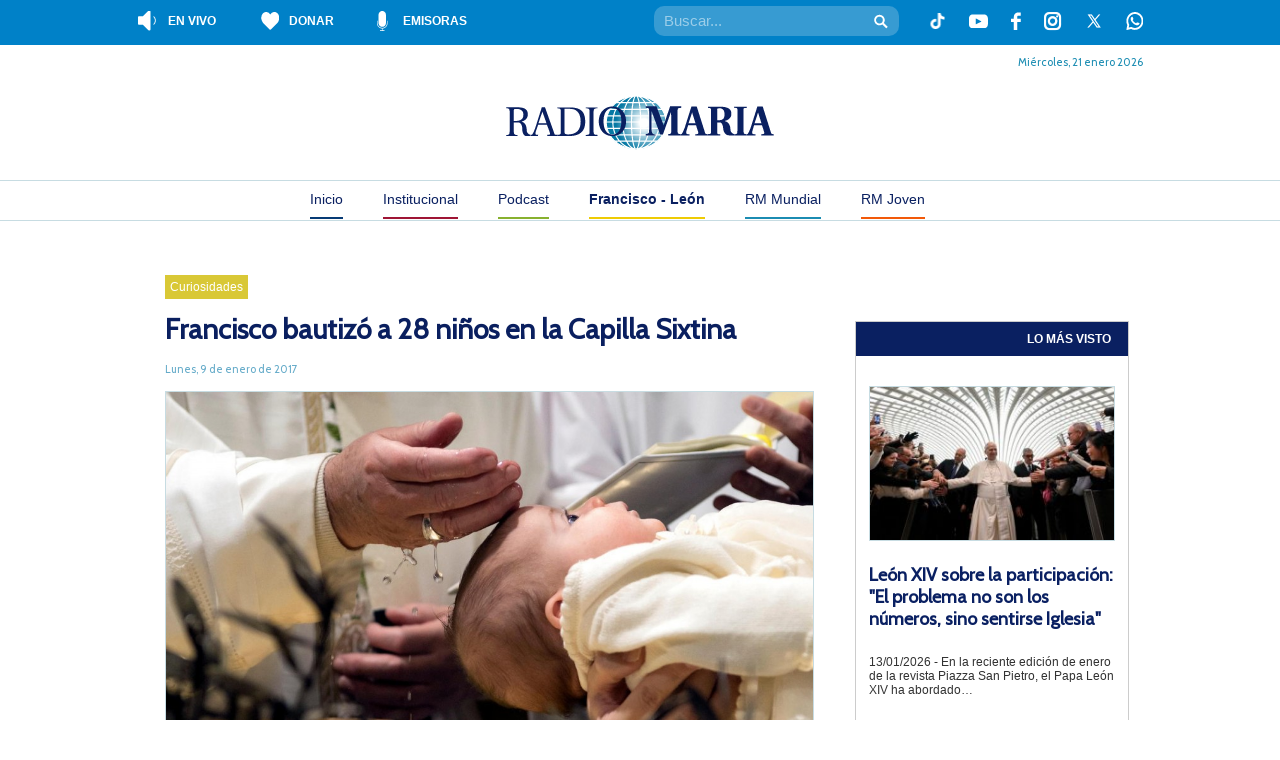

--- FILE ---
content_type: text/html; charset=UTF-8
request_url: https://radiomaria.org.ar/papa-francisco/francisco-bautizo-28-ninos-la-capilla-sixtina/
body_size: 17996
content:
<!DOCTYPE html>
<!--[if IEMobile 7 ]> <html lang="es"class="no-js iem7"> <![endif]-->
<!--[if lt IE 7 ]> <html lang="es" class="no-js ie6"> <![endif]-->
<!--[if IE 7 ]> <html lang="es" class="no-js ie7"> <![endif]-->
<!--[if IE 8 ]> <html lang="es" class="no-js ie8"> <![endif]-->
<!--[if (gte IE 9)|(gt IEMobile 7)|!(IEMobile)|!(IE)]><!--><html lang="es" class="no-js"><!--<![endif]-->
<head>
    <meta charset="UTF-8" />
    <meta http-equiv="X-UA-Compatible" content="IE=edge" />
    <title>Francisco bautizó a 28 niños en la Capilla Sixtina - Francisco - León</title>
        <meta name="viewport" content="width=device-width, initial-scale=1.0" />
    <link rel="profile" href="https://gmpg.org/xfn/11" />
    <link rel="pingback" href="https://radiomaria.org.ar/papa-francisco/xmlrpc.php" />
    <link rel="shortcut icon" href="https://radiomaria.org.ar/favicon.ico" />

    	<script type="f6a713b10024f85f01729685-text/javascript">
		console.log('Function Rario Maria2019')
	try {
		console.log('__rocketLoaderDisabled')
		window.__rocketLoaderDisabled = true;
	} catch (e) {
		console.error("Error al desactivar Rocket Loader:", e);
	}
	</script>
    <meta name='robots' content='index, follow, max-image-preview:large, max-snippet:-1, max-video-preview:-1' />
	<style>img:is([sizes="auto" i], [sizes^="auto," i]) { contain-intrinsic-size: 3000px 1500px }</style>
	
	<!-- This site is optimized with the Yoast SEO plugin v25.5 - https://yoast.com/wordpress/plugins/seo/ -->
	<link rel="canonical" href="https://radiomaria.org.ar/papa-francisco/francisco-bautizo-28-ninos-la-capilla-sixtina/" />
	<meta property="og:locale" content="es_ES" />
	<meta property="og:type" content="article" />
	<meta property="og:title" content="Francisco bautizó a 28 niños en la Capilla Sixtina - Francisco - León" />
	<meta property="og:description" content="09/01/2017 &#8211; En la mañana del domingo 8 de enero, fiesta del Bautismo del Señor con la cual concluye el tiempo litúrgico de la Navidad, el Papa Francisco presidió por cuarta vez en su Pontificado, la Santa misa en la Capilla Sixtina en la cual administró el Sacramento del Bautismo a 13 niñas y 15 niños. En [&hellip;]" />
	<meta property="og:url" content="https://radiomaria.org.ar/papa-francisco/francisco-bautizo-28-ninos-la-capilla-sixtina/" />
	<meta property="og:site_name" content="Francisco - León" />
	<meta property="article:published_time" content="2017-01-09T17:43:02+00:00" />
	<meta property="article:modified_time" content="2017-01-09T18:22:26+00:00" />
	<meta property="og:image" content="https://radiomaria.org.ar/contenido/uploads/sites/4/2017/01/Bautismo.jpg" />
	<meta property="og:image:width" content="1240" />
	<meta property="og:image:height" content="698" />
	<meta property="og:image:type" content="image/jpeg" />
	<meta name="author" content="Radio María" />
	<script type="application/ld+json" class="yoast-schema-graph">{"@context":"https://schema.org","@graph":[{"@type":"WebPage","@id":"https://radiomaria.org.ar/papa-francisco/francisco-bautizo-28-ninos-la-capilla-sixtina/","url":"https://radiomaria.org.ar/papa-francisco/francisco-bautizo-28-ninos-la-capilla-sixtina/","name":"Francisco bautizó a 28 niños en la Capilla Sixtina - Francisco - León","isPartOf":{"@id":"https://radiomaria.org.ar/papa-francisco/#website"},"primaryImageOfPage":{"@id":"https://radiomaria.org.ar/papa-francisco/francisco-bautizo-28-ninos-la-capilla-sixtina/#primaryimage"},"image":{"@id":"https://radiomaria.org.ar/papa-francisco/francisco-bautizo-28-ninos-la-capilla-sixtina/#primaryimage"},"thumbnailUrl":"https://radiomaria.org.ar/contenido/uploads/sites/4/2017/01/Bautismo.jpg","datePublished":"2017-01-09T17:43:02+00:00","dateModified":"2017-01-09T18:22:26+00:00","author":{"@id":"https://radiomaria.org.ar/papa-francisco/#/schema/person/2b54ed553acbb84c2955cbf7b2e363aa"},"breadcrumb":{"@id":"https://radiomaria.org.ar/papa-francisco/francisco-bautizo-28-ninos-la-capilla-sixtina/#breadcrumb"},"inLanguage":"es","potentialAction":[{"@type":"ReadAction","target":["https://radiomaria.org.ar/papa-francisco/francisco-bautizo-28-ninos-la-capilla-sixtina/"]}]},{"@type":"ImageObject","inLanguage":"es","@id":"https://radiomaria.org.ar/papa-francisco/francisco-bautizo-28-ninos-la-capilla-sixtina/#primaryimage","url":"https://radiomaria.org.ar/contenido/uploads/sites/4/2017/01/Bautismo.jpg","contentUrl":"https://radiomaria.org.ar/contenido/uploads/sites/4/2017/01/Bautismo.jpg","width":1240,"height":698},{"@type":"BreadcrumbList","@id":"https://radiomaria.org.ar/papa-francisco/francisco-bautizo-28-ninos-la-capilla-sixtina/#breadcrumb","itemListElement":[{"@type":"ListItem","position":1,"name":"Portada","item":"https://radiomaria.org.ar/papa-francisco/"},{"@type":"ListItem","position":2,"name":"Francisco bautizó a 28 niños en la Capilla Sixtina"}]},{"@type":"WebSite","@id":"https://radiomaria.org.ar/papa-francisco/#website","url":"https://radiomaria.org.ar/papa-francisco/","name":"Francisco - León","description":"Radio María Argentina - Francisco - León","potentialAction":[{"@type":"SearchAction","target":{"@type":"EntryPoint","urlTemplate":"https://radiomaria.org.ar/papa-francisco/?s={search_term_string}"},"query-input":{"@type":"PropertyValueSpecification","valueRequired":true,"valueName":"search_term_string"}}],"inLanguage":"es"},{"@type":"Person","@id":"https://radiomaria.org.ar/papa-francisco/#/schema/person/2b54ed553acbb84c2955cbf7b2e363aa","name":"Radio María","image":{"@type":"ImageObject","inLanguage":"es","@id":"https://radiomaria.org.ar/papa-francisco/#/schema/person/image/","url":"https://radiomaria.org.ar/contenido/uploads/2014/07/Radio-María_avatar_1405105266-96x96.jpg","contentUrl":"https://radiomaria.org.ar/contenido/uploads/2014/07/Radio-María_avatar_1405105266-96x96.jpg","caption":"Radio María"},"url":"https://radiomaria.org.ar/papa-francisco/author/radiomariaargentina/"}]}</script>
	<!-- / Yoast SEO plugin. -->


<link rel='dns-prefetch' href='//cdnjs.cloudflare.com' />
<link rel='dns-prefetch' href='//netdna.bootstrapcdn.com' />
		<!-- This site uses the Google Analytics by MonsterInsights plugin v9.6.1 - Using Analytics tracking - https://www.monsterinsights.com/ -->
		<!-- Nota: MonsterInsights no está actualmente configurado en este sitio. El dueño del sitio necesita identificarse usando su cuenta de Google Analytics en el panel de ajustes de MonsterInsights. -->
					<!-- No tracking code set -->
				<!-- / Google Analytics by MonsterInsights -->
		<script type="f6a713b10024f85f01729685-text/javascript">
/* <![CDATA[ */
window._wpemojiSettings = {"baseUrl":"https:\/\/s.w.org\/images\/core\/emoji\/16.0.1\/72x72\/","ext":".png","svgUrl":"https:\/\/s.w.org\/images\/core\/emoji\/16.0.1\/svg\/","svgExt":".svg","source":{"concatemoji":"https:\/\/radiomaria.org.ar\/papa-francisco\/wp-includes\/js\/wp-emoji-release.min.js?ver=6.8.2"}};
/*! This file is auto-generated */
!function(s,n){var o,i,e;function c(e){try{var t={supportTests:e,timestamp:(new Date).valueOf()};sessionStorage.setItem(o,JSON.stringify(t))}catch(e){}}function p(e,t,n){e.clearRect(0,0,e.canvas.width,e.canvas.height),e.fillText(t,0,0);var t=new Uint32Array(e.getImageData(0,0,e.canvas.width,e.canvas.height).data),a=(e.clearRect(0,0,e.canvas.width,e.canvas.height),e.fillText(n,0,0),new Uint32Array(e.getImageData(0,0,e.canvas.width,e.canvas.height).data));return t.every(function(e,t){return e===a[t]})}function u(e,t){e.clearRect(0,0,e.canvas.width,e.canvas.height),e.fillText(t,0,0);for(var n=e.getImageData(16,16,1,1),a=0;a<n.data.length;a++)if(0!==n.data[a])return!1;return!0}function f(e,t,n,a){switch(t){case"flag":return n(e,"\ud83c\udff3\ufe0f\u200d\u26a7\ufe0f","\ud83c\udff3\ufe0f\u200b\u26a7\ufe0f")?!1:!n(e,"\ud83c\udde8\ud83c\uddf6","\ud83c\udde8\u200b\ud83c\uddf6")&&!n(e,"\ud83c\udff4\udb40\udc67\udb40\udc62\udb40\udc65\udb40\udc6e\udb40\udc67\udb40\udc7f","\ud83c\udff4\u200b\udb40\udc67\u200b\udb40\udc62\u200b\udb40\udc65\u200b\udb40\udc6e\u200b\udb40\udc67\u200b\udb40\udc7f");case"emoji":return!a(e,"\ud83e\udedf")}return!1}function g(e,t,n,a){var r="undefined"!=typeof WorkerGlobalScope&&self instanceof WorkerGlobalScope?new OffscreenCanvas(300,150):s.createElement("canvas"),o=r.getContext("2d",{willReadFrequently:!0}),i=(o.textBaseline="top",o.font="600 32px Arial",{});return e.forEach(function(e){i[e]=t(o,e,n,a)}),i}function t(e){var t=s.createElement("script");t.src=e,t.defer=!0,s.head.appendChild(t)}"undefined"!=typeof Promise&&(o="wpEmojiSettingsSupports",i=["flag","emoji"],n.supports={everything:!0,everythingExceptFlag:!0},e=new Promise(function(e){s.addEventListener("DOMContentLoaded",e,{once:!0})}),new Promise(function(t){var n=function(){try{var e=JSON.parse(sessionStorage.getItem(o));if("object"==typeof e&&"number"==typeof e.timestamp&&(new Date).valueOf()<e.timestamp+604800&&"object"==typeof e.supportTests)return e.supportTests}catch(e){}return null}();if(!n){if("undefined"!=typeof Worker&&"undefined"!=typeof OffscreenCanvas&&"undefined"!=typeof URL&&URL.createObjectURL&&"undefined"!=typeof Blob)try{var e="postMessage("+g.toString()+"("+[JSON.stringify(i),f.toString(),p.toString(),u.toString()].join(",")+"));",a=new Blob([e],{type:"text/javascript"}),r=new Worker(URL.createObjectURL(a),{name:"wpTestEmojiSupports"});return void(r.onmessage=function(e){c(n=e.data),r.terminate(),t(n)})}catch(e){}c(n=g(i,f,p,u))}t(n)}).then(function(e){for(var t in e)n.supports[t]=e[t],n.supports.everything=n.supports.everything&&n.supports[t],"flag"!==t&&(n.supports.everythingExceptFlag=n.supports.everythingExceptFlag&&n.supports[t]);n.supports.everythingExceptFlag=n.supports.everythingExceptFlag&&!n.supports.flag,n.DOMReady=!1,n.readyCallback=function(){n.DOMReady=!0}}).then(function(){return e}).then(function(){var e;n.supports.everything||(n.readyCallback(),(e=n.source||{}).concatemoji?t(e.concatemoji):e.wpemoji&&e.twemoji&&(t(e.twemoji),t(e.wpemoji)))}))}((window,document),window._wpemojiSettings);
/* ]]> */
</script>
<link rel='stylesheet' id='owl-slider-css-css' href='https://radiomaria.org.ar/contenido/plugins/radioMariaSlider//libs/OwlCarousel2-2.3.4/dist/assets/owl.carousel.min.css?ver=6.8.2' type='text/css' media='all' />
<link rel='stylesheet' id='owl-slider-css-theme-css' href='https://radiomaria.org.ar/contenido/plugins/radioMariaSlider//libs/OwlCarousel2-2.3.4/dist/assets/owl.theme.default.min.css?ver=6.8.2' type='text/css' media='all' />
<link rel='stylesheet' id='mediaelement-css' href='https://radiomaria.org.ar/papa-francisco/wp-includes/js/mediaelement/mediaelementplayer-legacy.min.css?ver=4.2.17' type='text/css' media='all' />
<link rel='stylesheet' id='wp-mediaelement-css' href='https://radiomaria.org.ar/papa-francisco/wp-includes/js/mediaelement/wp-mediaelement.min.css?ver=6.8.2' type='text/css' media='all' />
<style id='wp-emoji-styles-inline-css' type='text/css'>

	img.wp-smiley, img.emoji {
		display: inline !important;
		border: none !important;
		box-shadow: none !important;
		height: 1em !important;
		width: 1em !important;
		margin: 0 0.07em !important;
		vertical-align: -0.1em !important;
		background: none !important;
		padding: 0 !important;
	}
</style>
<link rel='stylesheet' id='wp-block-library-css' href='https://radiomaria.org.ar/papa-francisco/wp-includes/css/dist/block-library/style.min.css?ver=6.8.2' type='text/css' media='all' />
<style id='classic-theme-styles-inline-css' type='text/css'>
/*! This file is auto-generated */
.wp-block-button__link{color:#fff;background-color:#32373c;border-radius:9999px;box-shadow:none;text-decoration:none;padding:calc(.667em + 2px) calc(1.333em + 2px);font-size:1.125em}.wp-block-file__button{background:#32373c;color:#fff;text-decoration:none}
</style>
<link rel='stylesheet' id='gutenberg-pdfjs-css' href='https://radiomaria.org.ar/contenido/plugins/pdfjs-viewer-shortcode/inc/../blocks/dist/style.css?ver=2.2.2' type='text/css' media='all' />
<style id='powerpress-player-block-style-inline-css' type='text/css'>


</style>
<style id='global-styles-inline-css' type='text/css'>
:root{--wp--preset--aspect-ratio--square: 1;--wp--preset--aspect-ratio--4-3: 4/3;--wp--preset--aspect-ratio--3-4: 3/4;--wp--preset--aspect-ratio--3-2: 3/2;--wp--preset--aspect-ratio--2-3: 2/3;--wp--preset--aspect-ratio--16-9: 16/9;--wp--preset--aspect-ratio--9-16: 9/16;--wp--preset--color--black: #000000;--wp--preset--color--cyan-bluish-gray: #abb8c3;--wp--preset--color--white: #ffffff;--wp--preset--color--pale-pink: #f78da7;--wp--preset--color--vivid-red: #cf2e2e;--wp--preset--color--luminous-vivid-orange: #ff6900;--wp--preset--color--luminous-vivid-amber: #fcb900;--wp--preset--color--light-green-cyan: #7bdcb5;--wp--preset--color--vivid-green-cyan: #00d084;--wp--preset--color--pale-cyan-blue: #8ed1fc;--wp--preset--color--vivid-cyan-blue: #0693e3;--wp--preset--color--vivid-purple: #9b51e0;--wp--preset--gradient--vivid-cyan-blue-to-vivid-purple: linear-gradient(135deg,rgba(6,147,227,1) 0%,rgb(155,81,224) 100%);--wp--preset--gradient--light-green-cyan-to-vivid-green-cyan: linear-gradient(135deg,rgb(122,220,180) 0%,rgb(0,208,130) 100%);--wp--preset--gradient--luminous-vivid-amber-to-luminous-vivid-orange: linear-gradient(135deg,rgba(252,185,0,1) 0%,rgba(255,105,0,1) 100%);--wp--preset--gradient--luminous-vivid-orange-to-vivid-red: linear-gradient(135deg,rgba(255,105,0,1) 0%,rgb(207,46,46) 100%);--wp--preset--gradient--very-light-gray-to-cyan-bluish-gray: linear-gradient(135deg,rgb(238,238,238) 0%,rgb(169,184,195) 100%);--wp--preset--gradient--cool-to-warm-spectrum: linear-gradient(135deg,rgb(74,234,220) 0%,rgb(151,120,209) 20%,rgb(207,42,186) 40%,rgb(238,44,130) 60%,rgb(251,105,98) 80%,rgb(254,248,76) 100%);--wp--preset--gradient--blush-light-purple: linear-gradient(135deg,rgb(255,206,236) 0%,rgb(152,150,240) 100%);--wp--preset--gradient--blush-bordeaux: linear-gradient(135deg,rgb(254,205,165) 0%,rgb(254,45,45) 50%,rgb(107,0,62) 100%);--wp--preset--gradient--luminous-dusk: linear-gradient(135deg,rgb(255,203,112) 0%,rgb(199,81,192) 50%,rgb(65,88,208) 100%);--wp--preset--gradient--pale-ocean: linear-gradient(135deg,rgb(255,245,203) 0%,rgb(182,227,212) 50%,rgb(51,167,181) 100%);--wp--preset--gradient--electric-grass: linear-gradient(135deg,rgb(202,248,128) 0%,rgb(113,206,126) 100%);--wp--preset--gradient--midnight: linear-gradient(135deg,rgb(2,3,129) 0%,rgb(40,116,252) 100%);--wp--preset--font-size--small: 13px;--wp--preset--font-size--medium: 20px;--wp--preset--font-size--large: 36px;--wp--preset--font-size--x-large: 42px;--wp--preset--spacing--20: 0.44rem;--wp--preset--spacing--30: 0.67rem;--wp--preset--spacing--40: 1rem;--wp--preset--spacing--50: 1.5rem;--wp--preset--spacing--60: 2.25rem;--wp--preset--spacing--70: 3.38rem;--wp--preset--spacing--80: 5.06rem;--wp--preset--shadow--natural: 6px 6px 9px rgba(0, 0, 0, 0.2);--wp--preset--shadow--deep: 12px 12px 50px rgba(0, 0, 0, 0.4);--wp--preset--shadow--sharp: 6px 6px 0px rgba(0, 0, 0, 0.2);--wp--preset--shadow--outlined: 6px 6px 0px -3px rgba(255, 255, 255, 1), 6px 6px rgba(0, 0, 0, 1);--wp--preset--shadow--crisp: 6px 6px 0px rgba(0, 0, 0, 1);}:where(.is-layout-flex){gap: 0.5em;}:where(.is-layout-grid){gap: 0.5em;}body .is-layout-flex{display: flex;}.is-layout-flex{flex-wrap: wrap;align-items: center;}.is-layout-flex > :is(*, div){margin: 0;}body .is-layout-grid{display: grid;}.is-layout-grid > :is(*, div){margin: 0;}:where(.wp-block-columns.is-layout-flex){gap: 2em;}:where(.wp-block-columns.is-layout-grid){gap: 2em;}:where(.wp-block-post-template.is-layout-flex){gap: 1.25em;}:where(.wp-block-post-template.is-layout-grid){gap: 1.25em;}.has-black-color{color: var(--wp--preset--color--black) !important;}.has-cyan-bluish-gray-color{color: var(--wp--preset--color--cyan-bluish-gray) !important;}.has-white-color{color: var(--wp--preset--color--white) !important;}.has-pale-pink-color{color: var(--wp--preset--color--pale-pink) !important;}.has-vivid-red-color{color: var(--wp--preset--color--vivid-red) !important;}.has-luminous-vivid-orange-color{color: var(--wp--preset--color--luminous-vivid-orange) !important;}.has-luminous-vivid-amber-color{color: var(--wp--preset--color--luminous-vivid-amber) !important;}.has-light-green-cyan-color{color: var(--wp--preset--color--light-green-cyan) !important;}.has-vivid-green-cyan-color{color: var(--wp--preset--color--vivid-green-cyan) !important;}.has-pale-cyan-blue-color{color: var(--wp--preset--color--pale-cyan-blue) !important;}.has-vivid-cyan-blue-color{color: var(--wp--preset--color--vivid-cyan-blue) !important;}.has-vivid-purple-color{color: var(--wp--preset--color--vivid-purple) !important;}.has-black-background-color{background-color: var(--wp--preset--color--black) !important;}.has-cyan-bluish-gray-background-color{background-color: var(--wp--preset--color--cyan-bluish-gray) !important;}.has-white-background-color{background-color: var(--wp--preset--color--white) !important;}.has-pale-pink-background-color{background-color: var(--wp--preset--color--pale-pink) !important;}.has-vivid-red-background-color{background-color: var(--wp--preset--color--vivid-red) !important;}.has-luminous-vivid-orange-background-color{background-color: var(--wp--preset--color--luminous-vivid-orange) !important;}.has-luminous-vivid-amber-background-color{background-color: var(--wp--preset--color--luminous-vivid-amber) !important;}.has-light-green-cyan-background-color{background-color: var(--wp--preset--color--light-green-cyan) !important;}.has-vivid-green-cyan-background-color{background-color: var(--wp--preset--color--vivid-green-cyan) !important;}.has-pale-cyan-blue-background-color{background-color: var(--wp--preset--color--pale-cyan-blue) !important;}.has-vivid-cyan-blue-background-color{background-color: var(--wp--preset--color--vivid-cyan-blue) !important;}.has-vivid-purple-background-color{background-color: var(--wp--preset--color--vivid-purple) !important;}.has-black-border-color{border-color: var(--wp--preset--color--black) !important;}.has-cyan-bluish-gray-border-color{border-color: var(--wp--preset--color--cyan-bluish-gray) !important;}.has-white-border-color{border-color: var(--wp--preset--color--white) !important;}.has-pale-pink-border-color{border-color: var(--wp--preset--color--pale-pink) !important;}.has-vivid-red-border-color{border-color: var(--wp--preset--color--vivid-red) !important;}.has-luminous-vivid-orange-border-color{border-color: var(--wp--preset--color--luminous-vivid-orange) !important;}.has-luminous-vivid-amber-border-color{border-color: var(--wp--preset--color--luminous-vivid-amber) !important;}.has-light-green-cyan-border-color{border-color: var(--wp--preset--color--light-green-cyan) !important;}.has-vivid-green-cyan-border-color{border-color: var(--wp--preset--color--vivid-green-cyan) !important;}.has-pale-cyan-blue-border-color{border-color: var(--wp--preset--color--pale-cyan-blue) !important;}.has-vivid-cyan-blue-border-color{border-color: var(--wp--preset--color--vivid-cyan-blue) !important;}.has-vivid-purple-border-color{border-color: var(--wp--preset--color--vivid-purple) !important;}.has-vivid-cyan-blue-to-vivid-purple-gradient-background{background: var(--wp--preset--gradient--vivid-cyan-blue-to-vivid-purple) !important;}.has-light-green-cyan-to-vivid-green-cyan-gradient-background{background: var(--wp--preset--gradient--light-green-cyan-to-vivid-green-cyan) !important;}.has-luminous-vivid-amber-to-luminous-vivid-orange-gradient-background{background: var(--wp--preset--gradient--luminous-vivid-amber-to-luminous-vivid-orange) !important;}.has-luminous-vivid-orange-to-vivid-red-gradient-background{background: var(--wp--preset--gradient--luminous-vivid-orange-to-vivid-red) !important;}.has-very-light-gray-to-cyan-bluish-gray-gradient-background{background: var(--wp--preset--gradient--very-light-gray-to-cyan-bluish-gray) !important;}.has-cool-to-warm-spectrum-gradient-background{background: var(--wp--preset--gradient--cool-to-warm-spectrum) !important;}.has-blush-light-purple-gradient-background{background: var(--wp--preset--gradient--blush-light-purple) !important;}.has-blush-bordeaux-gradient-background{background: var(--wp--preset--gradient--blush-bordeaux) !important;}.has-luminous-dusk-gradient-background{background: var(--wp--preset--gradient--luminous-dusk) !important;}.has-pale-ocean-gradient-background{background: var(--wp--preset--gradient--pale-ocean) !important;}.has-electric-grass-gradient-background{background: var(--wp--preset--gradient--electric-grass) !important;}.has-midnight-gradient-background{background: var(--wp--preset--gradient--midnight) !important;}.has-small-font-size{font-size: var(--wp--preset--font-size--small) !important;}.has-medium-font-size{font-size: var(--wp--preset--font-size--medium) !important;}.has-large-font-size{font-size: var(--wp--preset--font-size--large) !important;}.has-x-large-font-size{font-size: var(--wp--preset--font-size--x-large) !important;}
:where(.wp-block-post-template.is-layout-flex){gap: 1.25em;}:where(.wp-block-post-template.is-layout-grid){gap: 1.25em;}
:where(.wp-block-columns.is-layout-flex){gap: 2em;}:where(.wp-block-columns.is-layout-grid){gap: 2em;}
:root :where(.wp-block-pullquote){font-size: 1.5em;line-height: 1.6;}
</style>
<link rel='stylesheet' id='contact-form-7-css' href='https://radiomaria.org.ar/contenido/plugins/contact-form-7/includes/css/styles.css?ver=6.1' type='text/css' media='all' />
<link rel='stylesheet' id='font-awesome-css' href='//netdna.bootstrapcdn.com/font-awesome/4.1.0/css/font-awesome.css' type='text/css' media='screen' />
<link rel='stylesheet' id='radiomaria-style-css' href='https://radiomaria.org.ar/contenido/themes/radioMaria2019/style.css?ver=1.1' type='text/css' media='all' />
<!--[if IE]>
<link rel='stylesheet' id='radiomaria-style-ie-css' href='https://radiomaria.org.ar/contenido/themes/radioMaria2019/ie.css?ver=1.1' type='text/css' media='all' />
<![endif]-->
<!--[if lte IE 7]>
<link rel='stylesheet' id='radiomaria-style-ie6-css' href='https://radiomaria.org.ar/contenido/themes/radioMaria2019/ie6.css?ver=1.1' type='text/css' media='all' />
<![endif]-->
<link rel='stylesheet' id='fullcalendar-css-css' href='https://cdnjs.cloudflare.com/ajax/libs/fullcalendar/6.1.9/main.min.css?ver=6.8.2' type='text/css' media='all' />
<link rel='stylesheet' id='cyclone-template-style-dark-0-css' href='https://radiomaria.org.ar/contenido/plugins/cyclone-slider-2/templates/dark/style.css?ver=3.2.0' type='text/css' media='all' />
<link rel='stylesheet' id='cyclone-template-style-default-0-css' href='https://radiomaria.org.ar/contenido/plugins/cyclone-slider-2/templates/default/style.css?ver=3.2.0' type='text/css' media='all' />
<link rel='stylesheet' id='cyclone-template-style-radio-maria-content-slider-0-css' href='https://radiomaria.org.ar/contenido/plugins/cyclone-slider-2/templates/radio-maria-content-slider/style.css?ver=3.2.0' type='text/css' media='all' />
<link rel='stylesheet' id='cyclone-template-style-radio-maria-foto-slider-0-css' href='https://radiomaria.org.ar/contenido/plugins/cyclone-slider-2/templates/radio-maria-foto-slider/style.css?ver=3.2.0' type='text/css' media='all' />
<link rel='stylesheet' id='cyclone-template-style-radio-maria-main-slider-0-css' href='https://radiomaria.org.ar/contenido/plugins/cyclone-slider-2/templates/radio-maria-main-slider/style.css?ver=3.2.0' type='text/css' media='all' />
<link rel='stylesheet' id='cyclone-template-style-standard-0-css' href='https://radiomaria.org.ar/contenido/plugins/cyclone-slider-2/templates/standard/style.css?ver=3.2.0' type='text/css' media='all' />
<link rel='stylesheet' id='cyclone-template-style-thumbnails-0-css' href='https://radiomaria.org.ar/contenido/plugins/cyclone-slider-2/templates/thumbnails/style.css?ver=3.2.0' type='text/css' media='all' />
<script type="f6a713b10024f85f01729685-text/javascript" src="https://radiomaria.org.ar/papa-francisco/wp-includes/js/jquery/jquery.min.js?ver=3.7.1" id="jquery-core-js"></script>
<script type="f6a713b10024f85f01729685-text/javascript" src="https://radiomaria.org.ar/papa-francisco/wp-includes/js/jquery/jquery-migrate.min.js?ver=3.4.1" id="jquery-migrate-js"></script>
<link rel="https://api.w.org/" href="https://radiomaria.org.ar/papa-francisco/wp-json/" /><link rel="alternate" title="JSON" type="application/json" href="https://radiomaria.org.ar/papa-francisco/wp-json/wp/v2/posts/20075" /><link rel="EditURI" type="application/rsd+xml" title="RSD" href="https://radiomaria.org.ar/papa-francisco/xmlrpc.php?rsd" />
<meta name="generator" content="WordPress 6.8.2" />
<link rel='shortlink' href='https://radiomaria.org.ar/papa-francisco/?p=20075' />
<link rel="alternate" title="oEmbed (JSON)" type="application/json+oembed" href="https://radiomaria.org.ar/papa-francisco/wp-json/oembed/1.0/embed?url=https%3A%2F%2Fradiomaria.org.ar%2Fpapa-francisco%2Ffrancisco-bautizo-28-ninos-la-capilla-sixtina%2F" />
<link rel="alternate" title="oEmbed (XML)" type="text/xml+oembed" href="https://radiomaria.org.ar/papa-francisco/wp-json/oembed/1.0/embed?url=https%3A%2F%2Fradiomaria.org.ar%2Fpapa-francisco%2Ffrancisco-bautizo-28-ninos-la-capilla-sixtina%2F&#038;format=xml" />
            <script type="f6a713b10024f85f01729685-text/javascript"><!--
                                function powerpress_pinw(pinw_url){window.open(pinw_url, 'PowerPressPlayer','toolbar=0,status=0,resizable=1,width=460,height=320');	return false;}
                //-->

                // tabnab protection
                window.addEventListener('load', function () {
                    // make all links have rel="noopener noreferrer"
                    document.querySelectorAll('a[target="_blank"]').forEach(link => {
                        link.setAttribute('rel', 'noopener noreferrer');
                    });
                });
            </script>
            
<style>
.scroll-back-to-top-wrapper {
    position: fixed;
	opacity: 0;
	visibility: hidden;
	overflow: hidden;
	text-align: center;
	z-index: 99999999;
    background-color: #0c8db5;
	color: #ffffff;
	width: 50px;
	height: 48px;
	line-height: 48px;
	right: 30px;
	bottom: 30px;
	padding-top: 2px;
	border-top-left-radius: 0px;
	border-top-right-radius: 0px;
	border-bottom-right-radius: 0px;
	border-bottom-left-radius: 0px;
	-webkit-transition: all 0.5s ease-in-out;
	-moz-transition: all 0.5s ease-in-out;
	-ms-transition: all 0.5s ease-in-out;
	-o-transition: all 0.5s ease-in-out;
	transition: all 0.5s ease-in-out;
}
.scroll-back-to-top-wrapper:hover {
	background-color: #888888;
  color: #eeeeee;
}
.scroll-back-to-top-wrapper.show {
    visibility:visible;
    cursor:pointer;
	opacity: 0.5;
}
.scroll-back-to-top-wrapper i.fa {
	line-height: inherit;
}
.scroll-back-to-top-wrapper .fa-lg {
	vertical-align: 0;
}
</style>	<script type="f6a713b10024f85f01729685-text/javascript">
	jQuery(document).ready(function($){
	    var isMobile = {
		Android: function() {
		    return navigator.userAgent.match(/Android/i);
		},
		BlackBerry: function() {
		    return navigator.userAgent.match(/BlackBerry/i);
		},
		iOS: function() {
		    return navigator.userAgent.match(/iPhone|iPad|iPod/i);
		},
		Opera: function() {
		    return navigator.userAgent.match(/Opera Mini/i);
		},
		Windows: function() {
		    return navigator.userAgent.match(/IEMobile/i);
		},
		Nokia: function() {
		    return (navigator.userAgent.match(/webOS/i) || navigator.userAgent.match(/Nokia/i));
		},
		any: function() {
		    return (isMobile.Android() || isMobile.BlackBerry() || isMobile.iOS() || isMobile.Opera() || isMobile.Windows() || isMobile.Nokia());
		}
	    };
	    if( isMobile.any() )
	    {
		$(".author-wa-icon").show();
	    }
	    else
	    {
		$(".wa-class").css('cursor', 'default').on('click', function( event ){
		    event.preventDefault();
		});
	    }
		    var rmPlayer = (document.rmPlayer)?document.rmPlayer:document.getElementById('playerrmaSound');

	    	});
	</script>
			   	<script type="f6a713b10024f85f01729685-text/javascript">
			jQuery(document).ready(function($){

				console.log('jquery radioMariaAhoraSonando');
				

				var data = {
						action: 'radioMariaAhoraSonando'
					};

					$.post("https://radiomaria.org.ar/papa-francisco/wp-admin/admin-ajax.php?_wpnonce=ba9e29fd84", data, function(response) {

						console.log('jquery admin-ajax.php');
						$('.rm-content-sonando').html(response);
					});
		   	});
		   </script>
		   		    <script type="f6a713b10024f85f01729685-text/javascript">
			jQuery(document).ready(function ($) {
		  
			    $(".owl-carousel").owlCarousel({
				items:1,
				margin:10,
				autoHeight:true,
				loop:true,
				autoplay:true,
				autoplayTimeout:5000,
				autoplayHoverPause:true
			    });
		  
			});
		    </script>
		    		    <script type="f6a713b10024f85f01729685-text/javascript">
				var radioMariaProgramContentWrapperNewContentLastLoad = 0;
				jQuery(document).ready(function($){

				    scrollIt();

				    function scrollIt()
				    {
						$(window).scroll(function()
						{
						    if($("#radioMariaProgramContentWrapper").length)
						    {
								if($(window).scrollTop() + $(window).height() > $("#radioMariaProgramContentWrapper").offset().top + $("#radioMariaProgramContentWrapper").height() - 100)
								{
								    $(window).unbind('scroll');

								    loadContent();
								}
						    }
						});
				    }

				    function loadContent()
				    {
						$("#radioMariaProgramContentWrapperNewContent").show();

						var data = {
							    action: 'radioMariaProgramContentWrapperNewContent',
							    lastLoad: radioMariaProgramContentWrapperNewContentLastLoad,
							    postID: 20075							};

						$.post("https://radiomaria.org.ar/papa-francisco/wp-admin/admin-ajax.php?_wpnonce=ba9e29fd84", data, function(response) {

						    //Oculto el cargando
						    $("#radioMariaProgramContentWrapperNewContent").hide();

						    //Imprimo el listado de Post
						    if(response != 0)
						    {
								$("#radioMariaProgramContentWrapper").append(response);

								$('audio').mediaelementplayer();

								radioMariaProgramContentWrapperNewContentLastLoad++;

								if(radioMariaProgramContentWrapperNewContentLastLoad < 3)
								{
								    scrollIt();
								}
								else
								{
								    //$(window).of('scroll');
								    $("#radioMariaProgramContentWrapper").append('<div id="radioMariaLoadContentBtn" style="text-align: center; background-color: #045589; color: #FFF; padding: 10px; border: 1px solid #073974;">Clic aquí para cargar más</div>');

								    $("#radioMariaLoadContentBtn").on( "click", function() {
										loadContent();

										$(this).remove();
								    });

								}
						    }
							else {
								console.log('else')
							}
						});
				    }
				});
		    </script>
		    <meta name="redi-version" content="1.2.7" /><noscript><style id="rocket-lazyload-nojs-css">.rll-youtube-player, [data-lazy-src]{display:none !important;}</style></noscript>
    <!--[if lt IE 9]>
    <script src="https://radiomaria.org.ar/contenido/themes/radioMaria2019/libs/respond.min.js"></script>
    <script src="https://radiomaria.org.ar/contenido/themes/radioMaria2019/libs/html5shiv.js"></script>
    <script src="https://radiomaria.org.ar/contenido/themes/radioMaria2019/libs/fix-z-index.js"></script>
    <![endif]-->

    <!--[if !lt IE 7]><!-->
    <link rel='stylesheet' id='radiomaria-style-responsive-css'  href='https://radiomaria.org.ar/contenido/themes/radioMaria2019/style-responsive.css?ver=4.1' type='text/css' media='all' />
    <!--<![endif]-->

	<!-- bootstrap -->
	<!-- Latest compiled and minified CSS -->
	<!-- <link rel="stylesheet" href="https://cdn.jsdelivr.net/npm/bootstrap@3.4.1/dist/css/bootstrap.min.css" integrity="sha384-HSMxcRTRxnN+Bdg0JdbxYKrThecOKuH5zCYotlSAcp1+c8xmyTe9GYg1l9a69psu" crossorigin="anonymous"> -->

	<!-- Optional theme -->
	<!-- <link rel="stylesheet" href="https://cdn.jsdelivr.net/npm/bootstrap@3.4.1/dist/css/bootstrap-theme.min.css" integrity="sha384-6pzBo3FDv/PJ8r2KRkGHifhEocL+1X2rVCTTkUfGk7/0pbek5mMa1upzvWbrUbOZ" crossorigin="anonymous"> -->

	<!-- Latest compiled and minified JavaScript -->
	<!-- <script src="https://cdn.jsdelivr.net/npm/bootstrap@3.4.1/dist/js/bootstrap.min.js" integrity="sha384-aJ21OjlMXNL5UyIl/XNwTMqvzeRMZH2w8c5cRVpzpU8Y5bApTppSuUkhZXN0VxHd" crossorigin="anonymous"></script> -->


   <!-- Google Tag Manager papa-->
    <script type="f6a713b10024f85f01729685-text/javascript">(function(w,d,s,l,i){w[l]=w[l]||[];w[l].push({'gtm.start':
    new Date().getTime(),event:'gtm.js'});var f=d.getElementsByTagName(s)[0],
    j=d.createElement(s),dl=l!='dataLayer'?'&l='+l:'';j.async=true;j.src=
    'https://www.googletagmanager.com/gtm.js?id='+i+dl;f.parentNode.insertBefore(j,f);
    })(window,document,'script','dataLayer','GTM-MF5KBB2W');</script>
    <!-- End Google Tag Manager papa -->
    
  


</head>
<body data-rsssl=1 class="wp-singular post-template-default single single-post postid-20075 single-format-standard wp-theme-radioMaria2019">

   <!-- Google Tag Manager papa-->
    <script type="f6a713b10024f85f01729685-text/javascript">(function(w,d,s,l,i){w[l]=w[l]||[];w[l].push({'gtm.start':
    new Date().getTime(),event:'gtm.js'});var f=d.getElementsByTagName(s)[0],
    j=d.createElement(s),dl=l!='dataLayer'?'&l='+l:'';j.async=true;j.src=
    'https://www.googletagmanager.com/gtm.js?id='+i+dl;f.parentNode.insertBefore(j,f);
    })(window,document,'script','dataLayer','GTM-MF5KBB2W');</script>
    <!-- End Google Tag Manager papa -->
    
  
<div id="page">
	<header role="banner">
		<div id="header-main">
		    <div class="bar papa-francisco">
						    <div class="wrapper">
				<a href="https://radiomaria.org.ar/escuchar-en-vivo" class="en-vivo left" title="En Vivo"><span>EN VIVO</span></a>
				<a href="https://radiomaria.org.ar/sumate-con-tu-donacion" class="donar left" title="Donar"><span>DONAR</span></a>
				
								<a href="https://radiomaria.org.ar/frecuencias" class="emisoras left" title="Emisoras"><span>EMISORAS</span></a>
								
				<a href="https://radiomaria.org.ar/institucional/whatsapp/" class="btn-whatsapp right" target="_blank" title="WhatsApp: 351 817 1593"></a>
				<a href="https://x.com/RadioMariaArg" class="btn-twitter right" target="_blank"></a>
				<a href="https://www.instagram.com/radiomariaarg/" class="btn-instagram right" target="_blank"></a>
				<a href="https://es-es.facebook.com/RadioMaria.ar" class="btn-facebook right" target="_blank"></a>
				<a href="https://www.youtube.com/user/RadioMariaArgentina" class="btn-youtube right" target="_blank"></a>
				<a href="https://www.tiktok.com/@radiomariaarg" class="btn-tiktok right" target="_blank"></a>

				<div id="search-form-wrapper" class="right">
				    <form role="search" method="get" id="searchform" action="https://radiomaria.org.ar/">
    <input name="buscar" id="s" type="text" class="search-input left" placeholder="Buscar..." />
    <a href="#" class="btn-search left" role="button"><div>&nbsp;</div></a>
    <input name="s" type="hidden" value="buscar" />
</form>

<script type="f6a713b10024f85f01729685-text/javascript">
    //console.log('console search v0.09')


document.addEventListener('DOMContentLoaded', () => {
    // Evitar que el script se cargue más de una vez
    if (window.searchLogInitialized) {
        console.warn('El script ya está inicializado.');
        return;
    }
    window.searchLogInitialized = true;

    // Observar el DOM dinámico
    const observer = new MutationObserver(() => {
        const searchInput = document.querySelector('#gsc-i-id2');
        const resultsContainer = document.querySelector('.gsc-results');

        if (searchInput && resultsContainer) {
            //console.log('Input y contenedor de resultados detectados:', searchInput, resultsContainer);

            // Desconectar el observador inicial
            observer.disconnect();

            let lastSearchQuery = '';
            let isFetching = false;

            // Observar los cambios en los resultados
            const resultsObserver = new MutationObserver(() => {
                const searchQuery = searchInput.value.trim();

                if (
                    searchQuery !== '' && // Asegurar que hay un valor
                    searchQuery !== lastSearchQuery && // Evitar duplicados
                    !isFetching // Prevenir solicitudes simultáneas
                ) {
                    //console.log('Nueva búsqueda detectada:', searchQuery);

                    // Actualizar estado
                    lastSearchQuery = searchQuery;
                    isFetching = true;

                    // Enviar la búsqueda al backend
                    fetch(ajax_object.ajax_url, {
                        method: 'POST',
                        headers: {
                            'Content-Type': 'application/x-www-form-urlencoded',
                        },
                        body: new URLSearchParams({
                            action: 'save_search_log',
                            search: searchQuery,
                        }),
                    })
                        .then((response) => {
                            if (!response.ok) {
                                throw new Error(`HTTP error! status: ${response.status}`);
                            }
                            return response.json();
                        })
                        .then((data) => {
                            /*
                            if (data.success) {
                                console.log('Búsqueda guardada con éxito:', data);
                            } else {
                                console.error('Error en la respuesta del servidor:', data);
                            }
                            */
                        })
                        .catch((error) => {
                            console.error('Error al guardar la búsqueda:', error);
                        })
                        .finally(() => {
                            isFetching = false; // Liberar bloqueo
                        });
                }
            });

            // Observar cambios en el contenedor de resultados
            resultsObserver.observe(resultsContainer, { childList: true, subtree: true });
        }
    });

    // Observar cambios en el cuerpo del documento
    observer.observe(document.body, { childList: true, subtree: true });
});



</script>				</div>

				<script type="f6a713b10024f85f01729685-text/javascript">
					console.log('console log desde search-form-wrapper')
				</script>

				<div class="clear"></div>
			    </div>
					    </div>
						    <div class="wrapper">
				<div class="date">miércoles, 21 enero 2026</div>
				<a id="logo" href="https://radiomaria.org.ar/" title="Francisco &#8211; León" class="logo-papa-francisco"></a>
				<button id="btn-menu-responsive" type="button" class="right"></button>
				<div class="clear"></div>
			    </div>

					</div>
		<div id="header-sep"></div>
		<nav id="main-menu" role="navigation">

			
				<div class="wrapper">
										<ul id="menu-microsites" class="navmenu">
					    <li>
						<a href="https://radiomaria.org.ar/" >Inicio</a>
					    </li>
					    <li><a href="//radiomaria.org.ar/institucional/" class="menu-institucional" >Institucional</a><div class="submenu-wrapper">	<div class=" institucional">		<div class="wrapper">			<ul><li><a href="https://radiomaria.org.ar/institucional/quienes-somos/">Quienes Somos</a><li><a href="https://radiomaria.org.ar/sumate-con-tu-donacion">Donación</a><li><a href="https://radiomaria.org.ar/frecuencias">Donde Escucharnos</a><li><a href="https://radiomaria.org.ar/institucional/mira-radio-maria-tv/">Dónde ver Radio Maria TV</a><li><a href="https://radiomaria.org.ar/institucional/category/novedades/">Novedades</a><li><a href="https://radiomaria.org.ar/institucional/voluntariado/">Voluntariado</a><li><a href="https://radiomaria.org.ar/institucional/difusion/">Difusión</a><li><a href="http://www.radiomaria.org.ar/contacto">Contacto</a><li><a href="https://radiomaria.org.ar/institucional/category/balance-social/">Balance Social</a><li><a href="https://radiomaria.org.ar/institucional/category/res-17310/">Res. 173/10</a>			</ul>			<div class="clear"></div>		<div>	<div><div></li><li><a href="//radiomaria.org.ar/programacion/" class="menu-programacion" >Podcast</a><div class="submenu-wrapper">	<div class=" programacion">		<div class="wrapper">			<ul><li><a href="https://radiomaria.org.ar/grilla-programacion/">Grilla de Programación</a><li><a href="https://radiomaria.org.ar/escuchar-en-vivo/">Escuchar en Vivo</a><li><a href="https://radiomaria.org.ar/programacion/programas/catequesis/">Catequesis</a><li><a href="https://radiomaria.org.ar/programacion/programas/un-punto-de-vista/">Un punto de vista</a><li><a href="https://radiomaria.org.ar/programacion/programas/solo-por-hoy/">Sólo por hoy</a><li><a href="https://radiomaria.org.ar/programacion/programas/estamos-en-red/">Estamos en red</a><li><a href="https://radiomaria.org.ar/programacion/programas/acortando-distancias/">Acortando distancias</a><li><a href="https://radiomaria.org.ar/programacion/programas/bienaventurados/">Bienaventurados</a><li><a href="https://radiomaria.org.ar/programacion/programas/senderos-de-mi-tierra/">Senderos de mi tierra</a>			</ul>			<div class="clear"></div>		<div>	<div><div></li><li><a href="//radiomaria.org.ar/papa-francisco/" class="menu-papa-francisco current-papa-francisco" >Francisco - León</a><div class="submenu-wrapper">	<div class=" papa-francisco">		<div class="wrapper">			<ul><li><a href="https://radiomaria.org.ar/papa-francisco/category/papa-francisco/">Papa Francisco</a><li><a href="https://radiomaria.org.ar/papa-francisco/category/angelus/">Angelus</a><li><a href="https://radiomaria.org.ar/papa-francisco/category/noticias/">Noticias</a><li><a href="https://radiomaria.org.ar/papa-francisco/category/homilias/">Homilías</a><li><a href="https://radiomaria.org.ar/papa-francisco/category/audiencia-general/">Audiencia General</a>			</ul>			<div class="clear"></div>		<div>	<div><div></li><li><a href="//radiomaria.org.ar/actualidad/" class="menu-actualidad" >RM Mundial</a><div class="submenu-wrapper">	<div class=" actualidad">		<div class="wrapper">			<ul><li><a href="https://radiomaria.org.ar/actualidad/category/mariathon/">Mariathon</a><li><a href="https://radiomaria.org.ar/actualidad/category/familia-de-radio-maria/">Familia de Radio María</a><li><a href="https://radiomaria.org.ar/actualidad/category/europa/">Europa</a><li><a href="https://radiomaria.org.ar/actualidad/category/africa/">África</a><li><a href="https://radiomaria.org.ar/actualidad/category/america/">América</a><li><a href="https://radiomaria.org.ar/actualidad/category/asia-y-oceania/">Asia y Oceanía</a>			</ul>			<div class="clear"></div>		<div>	<div><div></li><li><a href="//radiomaria.org.ar/rm-joven/" class="menu-tejiendo-redes" >RM Joven</a><div class="submenu-wrapper">	<div class=" tejiendo-redes">		<div class="wrapper">			<ul><li><a href="https://radiomaria.org.ar/rm-joven/rm-joven-radio/">Radio María Joven en vivo</a><li><a href="https://radiomaria.org.ar/rm-joven/category/jmj-2019/">JMJ 2019</a><li><a href="https://radiomaria.org.ar/rm-joven/category/espiritualidad/evangelio-del-dia/">Evangelio del día</a><li><a href="https://radiomaria.org.ar/rm-joven/category/ser-joven/testimonios/">Testimonios</a>			</ul>			<div class="clear"></div>		<div>	<div><div></li>					    <li class="clear"></li>
					</ul>
					
					<div id="menu-responsive">
						<ul>
						    <li><a href="//radiomaria.org.ar/institucional/" class="menu-institucional" >Institucional</a><div class="submenu-wrapper">	<div class=" institucional">		<div class="wrapper">			<ul><li><a href="https://radiomaria.org.ar/institucional/quienes-somos/">Quienes Somos</a><li><a href="https://radiomaria.org.ar/sumate-con-tu-donacion">Donación</a><li><a href="https://radiomaria.org.ar/frecuencias">Donde Escucharnos</a><li><a href="https://radiomaria.org.ar/institucional/mira-radio-maria-tv/">Dónde ver Radio Maria TV</a><li><a href="https://radiomaria.org.ar/institucional/category/novedades/">Novedades</a><li><a href="https://radiomaria.org.ar/institucional/voluntariado/">Voluntariado</a><li><a href="https://radiomaria.org.ar/institucional/difusion/">Difusión</a><li><a href="http://www.radiomaria.org.ar/contacto">Contacto</a><li><a href="https://radiomaria.org.ar/institucional/category/balance-social/">Balance Social</a><li><a href="https://radiomaria.org.ar/institucional/category/res-17310/">Res. 173/10</a>			</ul>			<div class="clear"></div>		<div>	<div><div></li><li><a href="//radiomaria.org.ar/programacion/" class="menu-programacion" >Podcast</a><div class="submenu-wrapper">	<div class=" programacion">		<div class="wrapper">			<ul><li><a href="https://radiomaria.org.ar/grilla-programacion/">Grilla de Programación</a><li><a href="https://radiomaria.org.ar/escuchar-en-vivo/">Escuchar en Vivo</a><li><a href="https://radiomaria.org.ar/programacion/programas/catequesis/">Catequesis</a><li><a href="https://radiomaria.org.ar/programacion/programas/un-punto-de-vista/">Un punto de vista</a><li><a href="https://radiomaria.org.ar/programacion/programas/solo-por-hoy/">Sólo por hoy</a><li><a href="https://radiomaria.org.ar/programacion/programas/estamos-en-red/">Estamos en red</a><li><a href="https://radiomaria.org.ar/programacion/programas/acortando-distancias/">Acortando distancias</a><li><a href="https://radiomaria.org.ar/programacion/programas/bienaventurados/">Bienaventurados</a><li><a href="https://radiomaria.org.ar/programacion/programas/senderos-de-mi-tierra/">Senderos de mi tierra</a>			</ul>			<div class="clear"></div>		<div>	<div><div></li><li><a href="//radiomaria.org.ar/papa-francisco/" class="menu-papa-francisco current-papa-francisco" >Francisco - León</a><div class="submenu-wrapper">	<div class=" papa-francisco">		<div class="wrapper">			<ul><li><a href="https://radiomaria.org.ar/papa-francisco/category/papa-francisco/">Papa Francisco</a><li><a href="https://radiomaria.org.ar/papa-francisco/category/angelus/">Angelus</a><li><a href="https://radiomaria.org.ar/papa-francisco/category/noticias/">Noticias</a><li><a href="https://radiomaria.org.ar/papa-francisco/category/homilias/">Homilías</a><li><a href="https://radiomaria.org.ar/papa-francisco/category/audiencia-general/">Audiencia General</a>			</ul>			<div class="clear"></div>		<div>	<div><div></li><li><a href="//radiomaria.org.ar/actualidad/" class="menu-actualidad" >RM Mundial</a><div class="submenu-wrapper">	<div class=" actualidad">		<div class="wrapper">			<ul><li><a href="https://radiomaria.org.ar/actualidad/category/mariathon/">Mariathon</a><li><a href="https://radiomaria.org.ar/actualidad/category/familia-de-radio-maria/">Familia de Radio María</a><li><a href="https://radiomaria.org.ar/actualidad/category/europa/">Europa</a><li><a href="https://radiomaria.org.ar/actualidad/category/africa/">África</a><li><a href="https://radiomaria.org.ar/actualidad/category/america/">América</a><li><a href="https://radiomaria.org.ar/actualidad/category/asia-y-oceania/">Asia y Oceanía</a>			</ul>			<div class="clear"></div>		<div>	<div><div></li><li><a href="//radiomaria.org.ar/rm-joven/" class="menu-tejiendo-redes" >RM Joven</a><div class="submenu-wrapper">	<div class=" tejiendo-redes">		<div class="wrapper">			<ul><li><a href="https://radiomaria.org.ar/rm-joven/rm-joven-radio/">Radio María Joven en vivo</a><li><a href="https://radiomaria.org.ar/rm-joven/category/jmj-2019/">JMJ 2019</a><li><a href="https://radiomaria.org.ar/rm-joven/category/espiritualidad/evangelio-del-dia/">Evangelio del día</a><li><a href="https://radiomaria.org.ar/rm-joven/category/ser-joven/testimonios/">Testimonios</a>			</ul>			<div class="clear"></div>		<div>	<div><div></li>						    <li>
							<div id="search-form-wrapper-responsive">
							    <form role="search" method="get" id="searchform" action="https://radiomaria.org.ar/">
    <input name="buscar" id="s" type="text" class="search-input left" placeholder="Buscar..." />
    <a href="#" class="btn-search left" role="button"><div>&nbsp;</div></a>
    <input name="s" type="hidden" value="buscar" />
</form>

<script type="f6a713b10024f85f01729685-text/javascript">
    //console.log('console search v0.09')


document.addEventListener('DOMContentLoaded', () => {
    // Evitar que el script se cargue más de una vez
    if (window.searchLogInitialized) {
        console.warn('El script ya está inicializado.');
        return;
    }
    window.searchLogInitialized = true;

    // Observar el DOM dinámico
    const observer = new MutationObserver(() => {
        const searchInput = document.querySelector('#gsc-i-id2');
        const resultsContainer = document.querySelector('.gsc-results');

        if (searchInput && resultsContainer) {
            //console.log('Input y contenedor de resultados detectados:', searchInput, resultsContainer);

            // Desconectar el observador inicial
            observer.disconnect();

            let lastSearchQuery = '';
            let isFetching = false;

            // Observar los cambios en los resultados
            const resultsObserver = new MutationObserver(() => {
                const searchQuery = searchInput.value.trim();

                if (
                    searchQuery !== '' && // Asegurar que hay un valor
                    searchQuery !== lastSearchQuery && // Evitar duplicados
                    !isFetching // Prevenir solicitudes simultáneas
                ) {
                    //console.log('Nueva búsqueda detectada:', searchQuery);

                    // Actualizar estado
                    lastSearchQuery = searchQuery;
                    isFetching = true;

                    // Enviar la búsqueda al backend
                    fetch(ajax_object.ajax_url, {
                        method: 'POST',
                        headers: {
                            'Content-Type': 'application/x-www-form-urlencoded',
                        },
                        body: new URLSearchParams({
                            action: 'save_search_log',
                            search: searchQuery,
                        }),
                    })
                        .then((response) => {
                            if (!response.ok) {
                                throw new Error(`HTTP error! status: ${response.status}`);
                            }
                            return response.json();
                        })
                        .then((data) => {
                            /*
                            if (data.success) {
                                console.log('Búsqueda guardada con éxito:', data);
                            } else {
                                console.error('Error en la respuesta del servidor:', data);
                            }
                            */
                        })
                        .catch((error) => {
                            console.error('Error al guardar la búsqueda:', error);
                        })
                        .finally(() => {
                            isFetching = false; // Liberar bloqueo
                        });
                }
            });

            // Observar cambios en el contenedor de resultados
            resultsObserver.observe(resultsContainer, { childList: true, subtree: true });
        }
    });

    // Observar cambios en el cuerpo del documento
    observer.observe(document.body, { childList: true, subtree: true });
});



</script>							    <div class="clear"></div>
							</div>
						    </li>
						    <li class="links2">
							<div class="wrapper">
							    <a href="https://radiomaria.org.ar/institucional/whatsapp/" class="btn-whatsapp right" title="WhatsApp: 351 817 1593"></a>
							    <a href="https://x.com/RadioMariaArg" class="btn-twitter right"></a>
							    <a href="https://www.instagram.com/radiomariaarg/" class="btn-instagram right"></a>
							    <a href="https://es-es.facebook.com/RadioMaria.ar" class="btn-facebook right"></a>
							    <a href="https://www.youtube.com/user/RadioMariaArgentina" class="btn-youtube right"></a>
								<a href="https://www.tiktok.com/@radiomariaarg" class="btn-tiktok right" target="_blank"></a>
							    
							    <div class="clear"></div>
							</div>
						    </li>
						</ul>
					</div>
					<div class="clear"></div>
				</div>

			
		</nav>
		<div id="header-sep2"></div>
			</header>
<div id="fb-root"></div>
<script type="f6a713b10024f85f01729685-text/javascript">(function(d, s, id) {
  var js, fjs = d.getElementsByTagName(s)[0];
  if (d.getElementById(id)) return;
  js = d.createElement(s); js.id = id;
  js.src = "//connect.facebook.net/es_LA/sdk.js#xfbml=1&appId=560665230709613&version=v2.0";
  fjs.parentNode.insertBefore(js, fjs);
}(document, 'script', 'facebook-jssdk'));</script>

<div id="main" role="main" class="main-single">
	<div class="wrapper">
		<div class="big-col content-wrapper">
			
				<div class="row">
					<div class="category  content-category-papa-francisco"><a href="https://radiomaria.org.ar/papa-francisco/category/curiosidades/" rel="category tag">Curiosidades</a></div>
					<h1>Francisco bautizó a 28 niños en la Capilla Sixtina</h1>
					<div class="date">lunes, 9 de enero de 2017</div>

					<p style="text-align: justify"><img fetchpriority="high" decoding="async" class="alignnone size-large wp-image-20076" src="https://radiomaria.org.ar/contenido/uploads/sites/4/2017/01/Bautismo-1024x576.jpg" alt="Bautismo" width="1024" height="576" srcset="https://radiomaria.org.ar/contenido/uploads/sites/4/2017/01/Bautismo-1024x576.jpg 1024w, https://radiomaria.org.ar/contenido/uploads/sites/4/2017/01/Bautismo-300x169.jpg 300w, https://radiomaria.org.ar/contenido/uploads/sites/4/2017/01/Bautismo-768x432.jpg 768w, https://radiomaria.org.ar/contenido/uploads/sites/4/2017/01/Bautismo.jpg 1240w" sizes="(max-width: 1024px) 100vw, 1024px" /></p>
<p style="text-align: justify">09/01/2017 &#8211; En la mañana del domingo 8 de enero, fiesta del Bautismo del Señor con la cual concluye el tiempo litúrgico de la Navidad, el Papa Francisco presidió por cuarta vez en su Pontificado, la Santa misa en la Capilla Sixtina en la cual administró el Sacramento del Bautismo a 13 niñas y 15 niños.</p>
<p style="text-align: justify">En una ceremonia litúrgica ambientada por cánticos y tras la presentación de los aspirantes a recibir el sacramento del bautismo, en el momento de la homilía, el Santo Padre dirigió las siguientes palabras a los padres, padrinos y familiares allí presentes:</p>
<p>&nbsp;</p>
<p>&nbsp;</p>
<blockquote>
<p style="padding-left: 30px;text-align: justify">Queridos padres, ustedes han pedido para sus hijos la fe, que les será dada en el bautismo. La fe, esto significa vida de fe porque la fe debe ser vivida, y caminar por el camino de la fe y dar testimonio de la fe. <strong>La fe no es recitar el credo los domingos cuando vamos a la misa, la fe no es solamente ésto. La fe es creer en la verdad de Dios Padre que ha enviado a su Hijo y el Hijo nos da el espíritu que nos vivifica. La fe es confiar en Dios y eso es lo que ustedes tienen que enseñar a sus hijos con el ejemplo y con la vida.</strong></p>
<p style="padding-left: 30px;text-align: justify"><strong>La fe es luz. En esta ceremonia les será dada una vela encendida como en los primeros días de la Iglesia, y por eso en aquel tiempo el bautismo se llamaba la iluminación porque la fe ilumina el corazón, “hace ver las cosas con otra luz”. Ustedes han pedido la fe, la Iglesia da la fe con el bautismo a sus hijos, y ustedes tienen el compromiso de hacerla crecer, custodiarla y que se convierta en testimonio para todos los demás. Éste es el sentido de esta celebración, solamente esto quería decirles: custodiar la fe, hacerla crecer, de modo que sea testimonio para los otros.</strong></p>
<p style="padding-left: 30px;text-align: justify">Después&#8230; ha comenzado el concierto, (haciendo alusión a los llantos de algunos de los bebés durante la ceremonia) porque los niños se encuentran en un lugar que no conocen, los han levantado antes de lo común, empieza uno… da la nota, y los otros imitan… sencillamente porque ha llorado el otro. Jesús también hizo lo mismo, a mí me gusta pensar que la primera predicación de Jesús en el pesebre fue un llanto. Después como la ceremonia es muy larga, algunos lloran de hambre. Si es así, ustedes madres, sin vergüenza denles de mamar, como la Virgen daba de mamar a Jesús. No se olviden: ustedes han pedido la fe, ustedes tienen el compromiso de hacer crecer esta fe de modo que se convierta en testimonio para todos nosotros, también para nosotros, obispos, sacerdotes&#8230;todos. Gracias.</p>
</blockquote>

					<div class="clear"></div>

					<div class="share">
						<a href="https://www.facebook.com/sharer/sharer.php?u=https://radiomaria.org.ar/papa-francisco/francisco-bautizo-28-ninos-la-capilla-sixtina/" target="_blank"><img src="https://radiomaria.org.ar/contenido/themes/radioMaria2019/imgs/icon-share-fb.jpg" class="author-fb-icon" /></a>
						<a href="https://twitter.com/share?url=https://radiomaria.org.ar/papa-francisco/francisco-bautizo-28-ninos-la-capilla-sixtina/" target="_blank"><img src="https://radiomaria.org.ar/contenido/themes/radioMaria2019/imgs/icon-share-tw.jpg" class="author-tw-icon" /></a>
						<a href="whatsapp://send?text=Francisco bautizó a 28 niños en la Capilla Sixtina https://radiomaria.org.ar/papa-francisco/francisco-bautizo-28-ninos-la-capilla-sixtina/" target="_blank"><img src="https://radiomaria.org.ar/contenido/themes/radioMaria2019/imgs/icon-share-wa.jpg" class="author-wa-icon" /></a>
					</div>

					<div class="sep-bottom"></div>
				</div>

				
					
										<div class="row no-border">

						<div class="sep-top"></div>

						<div id="related-posts">	<h3>Contenidos Relacionados</h3>	<ul>	<li>		<div><a href="https://radiomaria.org.ar/actualidad/radio-maria-papua-nueva-guinea-acogio-al-papa-como-apostol-de-la-paz/"><img width="100" height="100" src="https://radiomaria.org.ar/contenido/uploads/sites/5/2024/09/El-papa-Francisco-durante-su-visita-a-la-remota-poblacion-de-Vanimo-en-Papua-Nueva-Guinea-EFE-150x150.jpg" class="attachment-100x100 size-100x100 wp-post-image" alt="" title="Radio María Papúa Nueva Guinea acogió al Papa como &quot;apóstol de la paz&quot;" decoding="async" /></a></div>		<div><a href="https://radiomaria.org.ar/actualidad/radio-maria-papua-nueva-guinea-acogio-al-papa-como-apostol-de-la-paz/">Radio María Papúa Nueva Guinea acogió al Papa como "apóstol de la paz"</a></div>	</li>	<li>		<div><a href="https://radiomaria.org.ar/ano-de-la-familia-amoris-laetitia/"><img width="100" height="100" src="https://radiomaria.org.ar/contenido/uploads/2021/04/familia-150x150.jpg" class="attachment-100x100 size-100x100 wp-post-image" alt="" title="Año de la Familia Amoris Laetitia" decoding="async" /></a></div>		<div><a href="https://radiomaria.org.ar/ano-de-la-familia-amoris-laetitia/">Año de la Familia Amoris Laetitia</a></div>	</li>	<li>		<div><a href="https://radiomaria.org.ar/actualidad/papua-nueva-guinea-inauguro-la-mariathon-con-una-caminata-de-fe/"><img width="100" height="100" src="https://radiomaria.org.ar/contenido/uploads/sites/5/2025/06/PHOTO-2025-06-01-13-59-13-1024x683-1-150x150.jpg" class="attachment-100x100 size-100x100 wp-post-image" alt="" title="Papúa Nueva Guinea inauguró la Mariathon con una caminata de fe" decoding="async" loading="lazy" /></a></div>		<div><a href="https://radiomaria.org.ar/actualidad/papua-nueva-guinea-inauguro-la-mariathon-con-una-caminata-de-fe/">Papúa Nueva Guinea inauguró la Mariathon con una caminata de fe</a></div>	</li>	<li>		<div><a href="https://radiomaria.org.ar/institucional/los-hermanos-de-radio-maria-peru-nos-cuentan-sobre-el-papa-leon-xiv/"><img width="100" height="100" src="https://radiomaria.org.ar/contenido/uploads/sites/2/2025/05/RM-Peru-150x150.png" class="attachment-100x100 size-100x100 wp-post-image" alt="" title="Los hermanos de Radio María Perú nos cuentan sobre el Papa León XIV" decoding="async" loading="lazy" /></a></div>		<div><a href="https://radiomaria.org.ar/institucional/los-hermanos-de-radio-maria-peru-nos-cuentan-sobre-el-papa-leon-xiv/">Los hermanos de Radio María Perú nos cuentan sobre el Papa León XIV</a></div>	</li>	</ul>	<div class="clear"></div></div>
					</div>
					
				
				<!-- 
				<div align="center" style="margin-top: 20px;">
					<div class="fb-comments" data-href="" data-numposts="5" data-colorscheme="light"></div>
				</div>
				-->

			
		</div>
		<div class="small-col sidebar sidebar-responsive-border">
	
			<style>
				#main .small-col {
					min-height: 50px;
					border: 0px solid #C7DCE2 !important;
				}
			</style>
			<!--
			<div class="side-widget">
				<div class="side-widget-title"><h4>Participa</h4></div>
				<div class="author">
					<a href="https://radiomaria.org.ar/papa-francisco/author/radiomariaargentina/">
						<img alt="Foto del avatar" src="https://radiomaria.org.ar/contenido/uploads/2014/07/Radio-María_avatar_1405105266.jpg" srcset="https://radiomaria.org.ar/contenido/uploads/2014/07/Radio-María_avatar_1405105266.jpg 2x" class="nolazy avatar avatar-80 photo" height="80" width="80" loading="lazy" decoding="async"/>					</a>
					<div>
						<a href="https://radiomaria.org.ar/papa-francisco/author/radiomariaargentina/">
							Radio María						</a><br /><br />
											</div>
				</div>
				<div class="clear"></div>
			</div>
			-->
			<div class="widget-1 widget-first side-widget"><div class="side-widget-title"><h4>Lo Más Visto</h4></div><div class="side-widget-wrapper">					<div class="widget-widget">
						
															<img width="265" height="166" src="https://radiomaria.org.ar/contenido/uploads/sites/4/2026/01/cq5dam.thumbnail.cropped.750.422-11-265x166.jpeg" class="img-s1 wp-post-image" alt="13/01/2026 - En la reciente edición de enero de la revista Piazza San Pietro, el Papa León XIV ha abordado&hellip;" title="León XIV sobre la participación: &quot;El problema no son los números, sino sentirse Iglesia&quot;" decoding="async" loading="lazy" />							
							<h4><a href="https://radiomaria.org.ar/papa-francisco/leon-xiv-sobre-la-participacion-el-problema-no-son-los-numeros-sino-sentirse-iglesia/" title="León XIV sobre la participación: "El problema no son los números, sino sentirse Iglesia"">León XIV sobre la participación: "El problema no son los números, sino sentirse Iglesia"</a></h4>

															<p>13/01/2026 - En la reciente edición de enero de la revista Piazza San Pietro, el Papa León XIV ha abordado&hellip;</p>
							
							<div class="sep"></div>

						
															<img width="265" height="166" src="https://radiomaria.org.ar/contenido/uploads/sites/4/2026/01/cq5dam.thumbnail.cropped.750.422-12-265x166.jpeg" class="img-s1 wp-post-image" alt="14/01/2026 - En la audiencia general celebrada hoy, el Papa León XIV reflexionó sobre la naturaleza de la relación entre&hellip;" title="León XIV invita a buscar el silencio y el intercambio de palabras con Dios" decoding="async" loading="lazy" />							
							<h4><a href="https://radiomaria.org.ar/papa-francisco/leon-xiv-invita-a-buscar-el-silencio-la-escucha-y-el-intercambio-de-palabras-con-dios/" title="León XIV invita a buscar el silencio y el intercambio de palabras con Dios">León XIV invita a buscar el silencio y el intercambio de palabras con Dios</a></h4>

															<p>14/01/2026 - En la audiencia general celebrada hoy, el Papa León XIV reflexionó sobre la naturaleza de la relación entre&hellip;</p>
							
							<div class="sep"></div>

						
															<img width="265" height="166" src="https://radiomaria.org.ar/contenido/uploads/sites/4/2026/01/cq5dam.thumbnail.cropped.1000.563-2-265x166.jpeg" class="img-s1 wp-post-image" alt="12/01/2026 - El Papa León XIV mantuvo un encuentro con miles de jóvenes de su diócesis en el Aula Pablo&hellip;" title="El Papa León XIV alentó a los jóvenes a superar la soledad mediante el encuentro real" decoding="async" loading="lazy" />							
							<h4><a href="https://radiomaria.org.ar/papa-francisco/el-papa-leon-xiv-alento-a-los-jovenes-a-superar-la-soledad-mediante-el-encuentro-real/" title="El Papa León XIV alentó a los jóvenes a superar la soledad mediante el encuentro real">El Papa León XIV alentó a los jóvenes a superar la soledad mediante el encuentro real</a></h4>

															<p>12/01/2026 - El Papa León XIV mantuvo un encuentro con miles de jóvenes de su diócesis en el Aula Pablo&hellip;</p>
							
							<div class="sep"></div>

						
															<img width="265" height="166" src="https://radiomaria.org.ar/contenido/uploads/sites/4/2026/01/cq5dam.thumbnail.cropped.750.422-4-1-265x166.jpeg" class="img-s1 wp-post-image" alt="12/01/2026 - El Papa León XIV clausuró el reciente Consistorio extraordinario con un mensaje de profunda honestidad sobre los desafíos&hellip;" title="León XIV exige a los cardenales cercanía de &quot;auténticos pastores&quot; con las víctimas de abusos" decoding="async" loading="lazy" />							
							<h4><a href="https://radiomaria.org.ar/papa-francisco/leon-xiv-exige-a-los-cardenales-cercania-de-autenticos-pastores-con-las-victimas-de-abusos/" title="León XIV exige a los cardenales cercanía de "auténticos pastores" con las víctimas de abusos">León XIV exige a los cardenales cercanía de "auténticos pastores" con las víctimas de abusos</a></h4>

															<p>12/01/2026 - El Papa León XIV clausuró el reciente Consistorio extraordinario con un mensaje de profunda honestidad sobre los desafíos&hellip;</p>
							
							<div class="sep"></div>

						
															<img width="265" height="166" src="https://radiomaria.org.ar/contenido/uploads/sites/4/2026/01/cq5dam.thumbnail.cropped.1500.844-1-265x166.jpeg" class="img-s1 wp-post-image" alt="12/01/2026 - En la mañana del domingo en que se celebró la Fiesta del Bautismo del Señor, el Papa León&hellip;" title="León XIV bautizó bebés éste domingo: “De sus padres reciben la vida y hoy reciben el sentido para vivirla”" decoding="async" loading="lazy" />							
							<h4><a href="https://radiomaria.org.ar/papa-francisco/leon-xiv-bautizo-bebes-este-domingo-de-sus-padres-reciben-la-vida-y-hoy-reciben-el-sentido-para-vivirla/" title="León XIV bautizó bebés éste domingo: “De sus padres reciben la vida y hoy reciben el sentido para vivirla”">León XIV bautizó bebés éste domingo: “De sus padres reciben la vida y hoy reciben el sentido para vivirla”</a></h4>

															<p>12/01/2026 - En la mañana del domingo en que se celebró la Fiesta del Bautismo del Señor, el Papa León&hellip;</p>
							
							<div class="sep"></div>

											</div>
					</div><div class="clear"></div></div></div>
<div class="clear"></div>	</div> <!-- .wrapper -->
	<div class="clear"></div>
		</div><!-- #main -->

		<footer role="contentinfo">
			<div id="footer-sep">

				
					<div class="wrapper">
						<div class="big-col">Todos los derechos reservados © 2024 - Radio María</div>
						<!--<div class="small-col"><a href="http://evoit.com" target="_blank">Diseño y Desarrollo web › EVO I.T.</a></div>-->
						<div class="clear"></div>
					</div>

				
			</div>
			<script type="f6a713b10024f85f01729685-text/javascript">
				console.log('Footer console.log')
			</script>
			<div id="footer-bottom">

				
					<div class="wrapper">
						<div class="big-col">

														<div class="half-col">
							    <h2>Contacto</h2>
							    <ul>
									<li>Dirección: Avenida Vélez Sarsfield 51 - 1º piso</li>
									<li>Código Postal: X5000JJA - Cuidad de Córdoba</li>
							    </ul>
							</div>
							<div class="half-col">
								<!-- <h2>WhatsApp: 3518171593</h2> -->
								<p>
									<strong><a href="https://wa.me/5493518171593" target="_blank">WhatsApp: 3518171593</a></strong>
								</p>
								<p>
									<strong><a href="tel:08107777777">Tel. 0810-777-7777</a></strong>																
								</p>
								

							    <ul>
									<li><a href="https://radiomaria.org.ar/contacto"><b>Dejar Mensaje</b></a></li>
							    </ul>
							</div>
							<div class="clear"></div>
						</div>
						<div class="small-col">
							<a href="https://radiomaria.org.ar/"><img src="https://radiomaria.org.ar/contenido/themes/radioMaria2019/imgs/logo-rm-footer.png" alt="Francisco &#8211; León" class="right rm-f-logos"/></a>
							<div class="clear"></div>
							<a href="http://www.radiomaria.org" target="_blank"><img src="https://radiomaria.org.ar/contenido/themes/radioMaria2019/imgs/logo-wf-footer.png" alt="World Family" class="right rm-f-logos"/></a>
							<div class="clear"></div>
						</div>
						<div class="clear"></div>
					</div>

				
			</div>
		</footer><!-- #colophon -->
	</div><!-- #page -->
	<script type="speculationrules">
{"prefetch":[{"source":"document","where":{"and":[{"href_matches":"\/papa-francisco\/*"},{"not":{"href_matches":["\/papa-francisco\/wp-*.php","\/papa-francisco\/wp-admin\/*","\/contenido\/uploads\/sites\/4\/*","\/contenido\/*","\/contenido\/plugins\/*","\/contenido\/themes\/radioMaria2019\/*","\/papa-francisco\/*\\?(.+)"]}},{"not":{"selector_matches":"a[rel~=\"nofollow\"]"}},{"not":{"selector_matches":".no-prefetch, .no-prefetch a"}}]},"eagerness":"conservative"}]}
</script>
<div class="scroll-back-to-top-wrapper">
	<span class="scroll-back-to-top-inner">
					<i class="fa fa-2x fa-chevron-circle-up"></i>
			</span>
</div><script type="f6a713b10024f85f01729685-text/javascript" src="https://radiomaria.org.ar/contenido/plugins/radioMariaSlider//libs/OwlCarousel2-2.3.4/dist/owl.carousel.min.js" id="owl-slider-js-js"></script>
<script type="f6a713b10024f85f01729685-text/javascript" id="mediaelement-core-js-before">
/* <![CDATA[ */
var mejsL10n = {"language":"es","strings":{"mejs.download-file":"Descargar archivo","mejs.install-flash":"Est\u00e1s usando un navegador que no tiene Flash activo o instalado. Por favor, activa el componente del reproductor Flash o descarga la \u00faltima versi\u00f3n desde https:\/\/get.adobe.com\/flashplayer\/","mejs.fullscreen":"Pantalla completa","mejs.play":"Reproducir","mejs.pause":"Pausa","mejs.time-slider":"Control de tiempo","mejs.time-help-text":"Usa las teclas de direcci\u00f3n izquierda\/derecha para avanzar un segundo y las flechas arriba\/abajo para avanzar diez segundos.","mejs.live-broadcast":"Transmisi\u00f3n en vivo","mejs.volume-help-text":"Utiliza las teclas de flecha arriba\/abajo para aumentar o disminuir el volumen.","mejs.unmute":"Activar el sonido","mejs.mute":"Silenciar","mejs.volume-slider":"Control de volumen","mejs.video-player":"Reproductor de v\u00eddeo","mejs.audio-player":"Reproductor de audio","mejs.captions-subtitles":"Pies de foto \/ Subt\u00edtulos","mejs.captions-chapters":"Cap\u00edtulos","mejs.none":"Ninguna","mejs.afrikaans":"Afrik\u00e1ans","mejs.albanian":"Albano","mejs.arabic":"\u00c1rabe","mejs.belarusian":"Bielorruso","mejs.bulgarian":"B\u00falgaro","mejs.catalan":"Catal\u00e1n","mejs.chinese":"Chino","mejs.chinese-simplified":"Chino (Simplificado)","mejs.chinese-traditional":"Chino (Tradicional)","mejs.croatian":"Croata","mejs.czech":"Checo","mejs.danish":"Dan\u00e9s","mejs.dutch":"Neerland\u00e9s","mejs.english":"Ingl\u00e9s","mejs.estonian":"Estonio","mejs.filipino":"Filipino","mejs.finnish":"Fin\u00e9s","mejs.french":"Franc\u00e9s","mejs.galician":"Gallego","mejs.german":"Alem\u00e1n","mejs.greek":"Griego","mejs.haitian-creole":"Creole haitiano","mejs.hebrew":"Hebreo","mejs.hindi":"Indio","mejs.hungarian":"H\u00fangaro","mejs.icelandic":"Island\u00e9s","mejs.indonesian":"Indonesio","mejs.irish":"Irland\u00e9s","mejs.italian":"Italiano","mejs.japanese":"Japon\u00e9s","mejs.korean":"Coreano","mejs.latvian":"Let\u00f3n","mejs.lithuanian":"Lituano","mejs.macedonian":"Macedonio","mejs.malay":"Malayo","mejs.maltese":"Malt\u00e9s","mejs.norwegian":"Noruego","mejs.persian":"Persa","mejs.polish":"Polaco","mejs.portuguese":"Portugu\u00e9s","mejs.romanian":"Rumano","mejs.russian":"Ruso","mejs.serbian":"Serbio","mejs.slovak":"Eslovaco","mejs.slovenian":"Esloveno","mejs.spanish":"Espa\u00f1ol","mejs.swahili":"Swahili","mejs.swedish":"Sueco","mejs.tagalog":"Tagalo","mejs.thai":"Tailand\u00e9s","mejs.turkish":"Turco","mejs.ukrainian":"Ukraniano","mejs.vietnamese":"Vietnamita","mejs.welsh":"Gal\u00e9s","mejs.yiddish":"Yiddish"}};
/* ]]> */
</script>
<script type="f6a713b10024f85f01729685-text/javascript" src="https://radiomaria.org.ar/papa-francisco/wp-includes/js/mediaelement/mediaelement-and-player.min.js?ver=4.2.17" id="mediaelement-core-js"></script>
<script type="f6a713b10024f85f01729685-text/javascript" src="https://radiomaria.org.ar/papa-francisco/wp-includes/js/mediaelement/mediaelement-migrate.min.js?ver=6.8.2" id="mediaelement-migrate-js"></script>
<script type="f6a713b10024f85f01729685-text/javascript" id="mediaelement-js-extra">
/* <![CDATA[ */
var _wpmejsSettings = {"pluginPath":"\/papa-francisco\/wp-includes\/js\/mediaelement\/","classPrefix":"mejs-","stretching":"responsive","audioShortcodeLibrary":"mediaelement","videoShortcodeLibrary":"mediaelement"};
/* ]]> */
</script>
<script type="f6a713b10024f85f01729685-text/javascript" src="https://radiomaria.org.ar/papa-francisco/wp-includes/js/mediaelement/wp-mediaelement.min.js?ver=6.8.2" id="wp-mediaelement-js"></script>
<script type="f6a713b10024f85f01729685-text/javascript" src="https://radiomaria.org.ar/papa-francisco/wp-includes/js/dist/hooks.min.js?ver=4d63a3d491d11ffd8ac6" id="wp-hooks-js"></script>
<script type="f6a713b10024f85f01729685-text/javascript" src="https://radiomaria.org.ar/papa-francisco/wp-includes/js/dist/i18n.min.js?ver=5e580eb46a90c2b997e6" id="wp-i18n-js"></script>
<script type="f6a713b10024f85f01729685-text/javascript" id="wp-i18n-js-after">
/* <![CDATA[ */
wp.i18n.setLocaleData( { 'text direction\u0004ltr': [ 'ltr' ] } );
/* ]]> */
</script>
<script type="f6a713b10024f85f01729685-text/javascript" src="https://radiomaria.org.ar/contenido/plugins/contact-form-7/includes/swv/js/index.js?ver=6.1" id="swv-js"></script>
<script type="f6a713b10024f85f01729685-text/javascript" id="contact-form-7-js-translations">
/* <![CDATA[ */
( function( domain, translations ) {
	var localeData = translations.locale_data[ domain ] || translations.locale_data.messages;
	localeData[""].domain = domain;
	wp.i18n.setLocaleData( localeData, domain );
} )( "contact-form-7", {"translation-revision-date":"2025-06-26 10:54:55+0000","generator":"GlotPress\/4.0.1","domain":"messages","locale_data":{"messages":{"":{"domain":"messages","plural-forms":"nplurals=2; plural=n != 1;","lang":"es"},"This contact form is placed in the wrong place.":["Este formulario de contacto est\u00e1 situado en el lugar incorrecto."],"Error:":["Error:"]}},"comment":{"reference":"includes\/js\/index.js"}} );
/* ]]> */
</script>
<script type="f6a713b10024f85f01729685-text/javascript" id="contact-form-7-js-before">
/* <![CDATA[ */
var wpcf7 = {
    "api": {
        "root": "https:\/\/radiomaria.org.ar\/papa-francisco\/wp-json\/",
        "namespace": "contact-form-7\/v1"
    },
    "cached": 1
};
/* ]]> */
</script>
<script type="f6a713b10024f85f01729685-text/javascript" src="https://radiomaria.org.ar/contenido/plugins/contact-form-7/includes/js/index.js?ver=6.1" id="contact-form-7-js"></script>
<script type="f6a713b10024f85f01729685-text/javascript" id="search-log-script-js-extra">
/* <![CDATA[ */
var ajax_object = {"ajax_url":"https:\/\/radiomaria.org.ar\/papa-francisco\/wp-admin\/admin-ajax.php"};
/* ]]> */
</script>
<script type="f6a713b10024f85f01729685-text/javascript" src="https://radiomaria.org.ar/contenido/plugins/qk-plugin-radiomaria/search-log.js?ver=1.0" id="search-log-script-js"></script>
<script type="f6a713b10024f85f01729685-text/javascript" id="scroll-back-to-top-js-extra">
/* <![CDATA[ */
var scrollBackToTop = {"scrollDuration":"500","fadeDuration":"0.5"};
/* ]]> */
</script>
<script type="f6a713b10024f85f01729685-text/javascript" src="https://radiomaria.org.ar/contenido/plugins/scroll-back-to-top/assets/js/scroll-back-to-top.js" id="scroll-back-to-top-js"></script>
<script type="f6a713b10024f85f01729685-text/javascript" src="https://radiomaria.org.ar/papa-francisco/wp-includes/js/jquery/ui/core.min.js?ver=1.13.3" id="jquery-ui-core-js"></script>
<script type="f6a713b10024f85f01729685-text/javascript" src="https://radiomaria.org.ar/papa-francisco/wp-includes/js/jquery/ui/tabs.min.js?ver=1.13.3" id="jquery-ui-tabs-js"></script>
<script type="f6a713b10024f85f01729685-text/javascript" src="https://radiomaria.org.ar/papa-francisco/wp-includes/js/jquery/ui/tooltip.min.js?ver=1.13.3" id="jquery-ui-tooltip-js"></script>
<script type="f6a713b10024f85f01729685-text/javascript" src="https://radiomaria.org.ar/contenido/themes/radioMaria2019/libs/functions.js?ver=1.0" id="radiomaria-functions-js"></script>
<script type="f6a713b10024f85f01729685-text/javascript" src="https://radiomaria.org.ar/contenido/themes/radioMaria2019/libs/main-menu.js?ver=1.0" id="radiomaria-main-menu-js"></script>
<script type="f6a713b10024f85f01729685-text/javascript" src="https://cdnjs.cloudflare.com/ajax/libs/fullcalendar/6.1.9/index.global.min.js" id="fullcalendar-js"></script>
<script type="f6a713b10024f85f01729685-text/javascript" src="https://cdnjs.cloudflare.com/ajax/libs/moment.js/2.29.4/moment.min.js" id="moment-js-js"></script>
<script type="f6a713b10024f85f01729685-text/javascript" src="https://radiomaria.org.ar/contenido/plugins/cyclone-slider-2/libs/cycle2/jquery.cycle2.min.js?ver=3.2.0" id="jquery-cycle2-js"></script>
<script type="f6a713b10024f85f01729685-text/javascript" src="https://radiomaria.org.ar/contenido/plugins/cyclone-slider-2/libs/cycle2/jquery.cycle2.carousel.min.js?ver=3.2.0" id="jquery-cycle2-carousel-js"></script>
<script type="f6a713b10024f85f01729685-text/javascript" src="https://radiomaria.org.ar/contenido/plugins/cyclone-slider-2/libs/cycle2/jquery.cycle2.swipe.min.js?ver=3.2.0" id="jquery-cycle2-swipe-js"></script>
<script type="f6a713b10024f85f01729685-text/javascript" src="https://radiomaria.org.ar/contenido/plugins/cyclone-slider-2/libs/cycle2/jquery.cycle2.tile.min.js?ver=3.2.0" id="jquery-cycle2-tile-js"></script>
<script type="f6a713b10024f85f01729685-text/javascript" src="https://radiomaria.org.ar/contenido/plugins/cyclone-slider-2/libs/cycle2/jquery.cycle2.video.min.js?ver=3.2.0" id="jquery-cycle2-video-js"></script>
<script type="f6a713b10024f85f01729685-text/javascript" src="https://radiomaria.org.ar/contenido/plugins/cyclone-slider-2/templates/dark/script.js?ver=3.2.0" id="cyclone-template-script-dark-0-js"></script>
<script type="f6a713b10024f85f01729685-text/javascript" src="https://radiomaria.org.ar/contenido/plugins/cyclone-slider-2/templates/thumbnails/script.js?ver=3.2.0" id="cyclone-template-script-thumbnails-0-js"></script>
<script type="f6a713b10024f85f01729685-text/javascript" src="https://radiomaria.org.ar/contenido/plugins/cyclone-slider-2/libs/vimeo-player-js/player.js?ver=3.2.0" id="vimeo-player-js-js"></script>
<script type="f6a713b10024f85f01729685-text/javascript" src="https://radiomaria.org.ar/contenido/plugins/cyclone-slider-2/js/client.js?ver=3.2.0" id="cyclone-client-js"></script>
<script src="/cdn-cgi/scripts/7d0fa10a/cloudflare-static/rocket-loader.min.js" data-cf-settings="f6a713b10024f85f01729685-|49" defer></script><script defer src="https://static.cloudflareinsights.com/beacon.min.js/vcd15cbe7772f49c399c6a5babf22c1241717689176015" integrity="sha512-ZpsOmlRQV6y907TI0dKBHq9Md29nnaEIPlkf84rnaERnq6zvWvPUqr2ft8M1aS28oN72PdrCzSjY4U6VaAw1EQ==" data-cf-beacon='{"version":"2024.11.0","token":"662cc4d5f1d64e1d8a3659a1e224abe4","server_timing":{"name":{"cfCacheStatus":true,"cfEdge":true,"cfExtPri":true,"cfL4":true,"cfOrigin":true,"cfSpeedBrain":true},"location_startswith":null}}' crossorigin="anonymous"></script>
</body>
</html>
<!--
Performance optimized by W3 Total Cache. Learn more: https://www.boldgrid.com/w3-total-cache/

Almacenamiento en caché de páginas con Disk (DONOTCACHEPAGE constant is defined) 

Served from: radiomaria.org.ar @ 2026-01-21 14:30:27 by W3 Total Cache
-->

--- FILE ---
content_type: text/html; charset=UTF-8
request_url: https://radiomaria.org.ar/papa-francisco/wp-admin/admin-ajax.php?_wpnonce=ba9e29fd84
body_size: -252
content:
<script>console.log('Inicio Function radioMariaAhoraSonando');</script><script>console.log('Nuevo');</script><a href="https://radiomaria.org.ar/programacion/programas/rosario-de-los-ninos/"><h2>Santo Rosario</h2></a><span>de 14:00 a 14:30</span><script>console.log('Programa actual: Santo Rosario');</script>

--- FILE ---
content_type: text/css
request_url: https://radiomaria.org.ar/contenido/plugins/cyclone-slider-2/templates/radio-maria-content-slider/style.css?ver=3.2.0
body_size: 393
content:
/*** Template Radio Maria Content Slider ***/
.radio-maria-content-slider .cycloneslider-slide{
	background: none !important; /* Add background to prevent slides from peeking behind the current slide when fx=scrollHorz and hideNonActive=false */
	max-width: 640px;
	max-height: 390px;
	z-index: 1 !important;
}
/*** Prev/Next ***/
.radio-maria-content-slider .arrows-container {
	width: 30%;
    height: 30px;
	position:absolute;
	bottom: 20px;
	z-index: 20;
}
.radio-maria-content-slider .arrows-container .cycloneslider-prev,
.radio-maria-content-slider .arrows-container .cycloneslider-next {
    background: none !important;
	opacity: 1 !important;
    box-shadow: none !important;
}
.radio-maria-content-slider .arrows-container .cycloneslider-prev {
    right: 50px !important;
    left: 20px !important;
}
.radio-maria-content-slider .arrows-container .cycloneslider-prev .arrow{
	border: 0 !important;
	background: url(imgs/slider-arrow.png) left top no-repeat;
	width: 13px;
	height: 14px;
}
.radio-maria-content-slider .arrows-container .cycloneslider-next {
    left: 140px !important;
}
.radio-maria-content-slider .arrows-container .cycloneslider-next .arrow{
	border: 0 !important;
	background: url(imgs/slider-arrow.png) -14px top no-repeat;
	width: 13px;
	height: 14px;
}
.radio-maria-content-slider .cycloneslider-pager span.cycle-pager-active {
    background-color: #CCC;
}
.radio-maria-content-slider .arrow {
	position: relative;
	display: block;
}
/*Categoria*/
.radio-maria-content-slider .content-category {
	top: auto;
	left: auto;
	bottom: 10px;
	right: 1px;
	padding: 5px;
}
/*** Caption ***/
.radio-maria-content-slider .cycloneslider-caption {
    opacity: 1 !important;
    width: 30% !important;
    top: 0;
    bottom: 0;
    background-color: rgba(37, 171, 216, .8) !important;
}
.radio-maria-content-slider .cycloneslider-caption .cycloneslider-caption-title {
	font-size: 25px !important;
	padding: 25px;
}
.radio-maria-content-slider .cycloneslider-caption .cycloneslider-caption-description {
	padding: 0 25px 25px 25px;
	font-size: 13px;
}
@media only screen and (max-width: 720px) {
	.radio-maria-content-slider .cycloneslider-caption .cycloneslider-caption-title {
		font-size: 13px !important;
		font-family: Verdana, Arial, Helvetica, sans-serif;
		padding: 10px;
	}
	.radio-maria-content-slider .cycloneslider-caption .cycloneslider-caption-description {
		display: none;
	}
	.radio-maria-content-slider .arrows-container .cycloneslider-prev {
	    /*right: 50px !important;*/
	    left: 5px !important;
	}
	.radio-maria-content-slider .arrows-container .cycloneslider-next {
	    left: 20px !important;
	}
	.radio-maria-content-slider .arrows-container {
		bottom: 10px;
	}
}